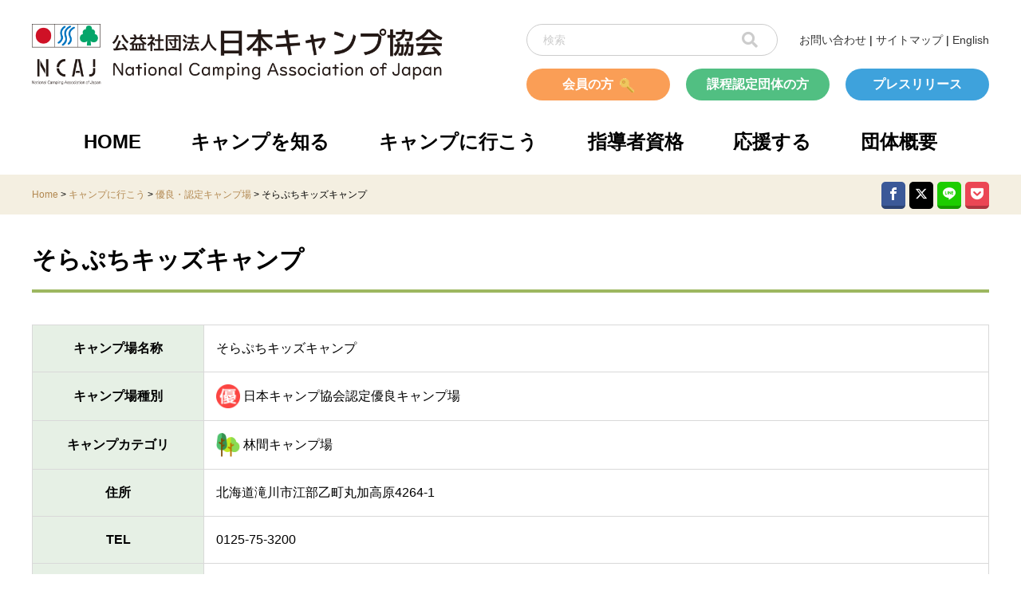

--- FILE ---
content_type: text/css
request_url: https://camping.or.jp/wp/wp-content/themes/NCAJ/css/campaign.css?ver=6.7.4
body_size: 39318
content:
@import url('https://fonts.googleapis.com/css2?family=Cormorant+Garamond:ital,wght@1,500&family=Source+Code+Pro:wght@600;700;800;900&family=Train+One&display=swap');
@media print, screen and (min-width: 1025px) {
  .pc {display: block;}
  .sp {display: none;}
  #campaign_p1 .serif {font-family: "ヒラギノ明朝 Pro W6", "MS P 明朝", serif;}
  #campaign_p1 .sans-serif {font-family: "ヒラギノ角ゴ Pro W6", "MS P ゴシック", sans-serif;}

#campaign_p1 .kv {background: url(../images/campaign/P1_bk_230530_1.png) no-repeat center; color: #fff; width: 100%; height: 50vw; position: relative; background-size: 100%; background-position: center top; }
  #campaign_p1 .kv .logo-wrap {min-width: 960px; width: 960px; margin: 0 auto; padding: 25px 0 25px 0 ;}
  #campaign_p1 .kv .catchcopy {min-width: 850px; width: 850px; margin: 0 auto;}
  #campaign_p1 .kv h2 {font-size: 36px; line-height: 1.2; font-weight: bold; border: none; margin-bottom: 0; padding-bottom: 0;}
  #campaign_p1 .kv h3 {font-size: 22px; border-bottom: solid 2px #fff; display: inline;}
  #campaign_p1 .kv h3:before {content: none;}
  #campaign_p1 .kv .catchcopy p {font-size: 16px; line-height: 1.3em; font-weight: bold;}
  #campaign_p1 .kv .tips {position: absolute; border-left: solid 5px #fff; padding-left: 20px; width: 850px; left: calc(( 100% - 850px ) / 2); bottom: 30px; margin-left: 20px;}
  #campaign_p1 .kv .tips .tips_tit {font-family: 'Train One', cursive; font-size: 28px; line-height: 1.0;}
  #campaign_p1 .kv .tips h2 {margin-bottom: 0; margin-top: 5px;}
  #campaign_p1 .kv .tips p {font-size: 16px; line-height: 1.1em;}
  #campaign_p1 .kv .goodcamper_logo {position: absolute; z-index: 10; bottom: -16px; right: calc(( 100% - 960px) / 2);}
  
  #campaign_p1 .check_list {background: url(../images/campaign/01_campaign_03.png) repeat-y center; padding-bottom: 75px; background-size: 100%;}
  #campaign_p1 .check_list .check_box {position: relative; z-index: 2; width: 850px; margin: -25px auto 0 auto; padding: 55px 90px; border-radius: 40px; background: #ece9d2; display: flex; justify-content: space-between; align-items: stretch; flex-wrap: wrap;}
  #campaign_p1 .check_list .check_box ul {width: 40%;}
  #campaign_p1 .check_list .check_box ul li {position: relative; cursor: pointer; user-select: none; display: flex; justify-content: flex-start; align-items: center; border-bottom: solid 2px #000; height: 75px;}
  #campaign_p1 .check_list .check_box ul li input {display: none;}
  #campaign_p1 .check_list .check_box ul li .check_mark {position: absolute; top: 15px; left: 0; height: 35px; width: 35px; background: #fff; box-sizing: border-box;}
  #campaign_p1 .check_list .check_box ul li .check_mark:after {content: ""; position: absolute; left: 6px; top: -15px; width: 20px; height: 40px; border: solid #898989; border-width: 0 4px 4px 0; transform: rotate(45deg); opacity: 0;}
  #campaign_p1 .check_list .check_box ul li input:checked + .check_mark:after {opacity: 1;}
  #campaign_p1 .check_list .check_box ul li span.num1 {margin: 0 15px 0 45px; font-size: 35px; font-family: 'Cormorant Garamond', serif;}
  #campaign_p1 .check_list .check_box ul li span.num2 {margin: 0 15px 0 45px; font-size: 45px; font-family: 'Cormorant Garamond', serif;}
	.no1, .no2, .no4 {margin-bottom: 20px!important;}
	.no3, .no5, .no7 {margin-bottom: 25px!important;}
	.no6, .no8 {margin-bottom: 10px!important;}
	
  #campaign_p1 .check_list .check_box ul li p {line-height: 1.2;}
  #campaign_p1 .check_list .goodcamper {display: block; width: 850px; margin: 0 auto; text-align: right; color: #fff; margin-top: 5px;}

  #campaign_p1 .declearation_btn {width: 850px; margin: 0 auto 55px auto; color: #fff; display: flex; align-items: center; margin-top: 25px;}
  #campaign_p1 .declearation_btn h4 {padding-left: none; font-size: 26px;}
  #campaign_p1 .declearation_btn h4:before {content: none;}
  #campaign_p1 .declearation_btn .click {margin-left: 3rem;}
  #campaign_p1 .declearation_btn .enjoy {text-align: right;}
  #campaign_p1 .declearation_btn a {opacity: 0.5; pointer-events: none;}
  #campaign_p1 .declearation_btn a.shake {animation: shake 0.1s linear 10;}
  @keyframes shake {
    0% { transform: translate(0);}
    25% { transform: translate(2px);}
    50% { transform: translate(0);}
    75% { transform: translate(-2px);}
    100% {transform: translate(0);}    
  } 
	
	#campaign_p1 .notes {width: 850px; margin: 20px auto;}
  #campaign_p1 .goodcamper_number {width: 850px; height: 125px; margin: 0 auto; background: #ece9d2; border-radius: 35px; display: flex; justify-content: space-between; align-items: center; padding: 0 60px 0 45px;}
  #campaign_p1 .goodcamper_number span {font-size: 14px; line-height: 1.2;}
  #campaign_p1 .goodcamper_number span#num {font-size: 70px; font-family: 'Cormorant Garamond', serif; font-style: italic; margin-bottom: 15px;}

  #campaign_p1 .join_us {display: flex; justify-content: center; align-items: stretch; width: 100%; margin: 0 auto; overflow: hidden;}
  #campaign_p1 .join_us .left_panel {background: #ece9d2; width: 53.125%;}
  #campaign_p1 .join_us .left_panel .cnts_box {width: 470px; margin: 80px 0 0 auto;}
  #campaign_p1 .join_us .left_panel .cnts_box p {display: block; width: 415px; margin: 0 auto 0 0; text-align: center; font-weight: bold;}
  #campaign_p1 .join_us .left_panel .cnts_box p.p1 {font-size: 14px; line-height: 1.5rem;}
  #campaign_p1 .join_us .left_panel .cnts_box .p1:nth-child(1) {margin-top: 30px;}
  #campaign_p1 .join_us .left_panel .cnts_box p.p2 {font-size: 24px; line-height: 1.5rem;}
  #campaign_p1 .join_us .left_panel .cnts_box .p2:nth-child(1) {margin-top: 100px;}
  #campaign_p1 .join_us .left_panel .cnts_box p.p3 {font-size: 14px; letter-spacing: -1.5px; line-height: 1.2rem;}
  #campaign_p1 .join_us .left_panel .cnts_box .p3:nth-child(1) {margin-top: 30px;}
  #campaign_p1 .join_us .left_panel .cnts_box figure.good_camper_campaign {margin-top: 15px;}
  #campaign_p1 .join_us .left_panel .cnts_box #join_us_btn {width: 415px; text-align: center;}
  #campaign_p1 .join_us .left_panel .join_us_logo {display:flex; justify-content: space-between; align-items: center; width: 415px;}
  #campaign_p1 .join_us .left_panel .join_us_logo span {font-family: 'Train One', cursive; font-size: 28px; line-height: 1.0;}
  
  #campaign_p1 .join_us .right_panel {width: 46.875%;}
  #campaign_p1 .join_us .right_panel img {width: 100%; height: 100%;}

  #campaign_p1 .supporters {background: #d6d2c7; padding-bottom: 65px;}
  #campaign_p1 .supporters div.supporters_wrapper {padding-top: 80px; width: 850px; margin: 0 auto; text-align: center;}
  #campaign_p1 .supporters div.supporter_logo {display: flex; justify-content: center; align-items: stretch; flex-wrap: wrap;}
  #campaign_p1 .supporters div.supporter_logo a {display: block; margin: 25px; height: 60px;}
  #campaign_p1 .supporters div.supporter_logo a > img {height: 100%; width: auto;}

#campaign_p1 .supporters figure.supporters_tit {display:flex; justify-content: space-between; align-items: center;}
  #campaign_p1 .supporters figure.supporters_tit span {font-family: 'Train One', cursive; font-size: 28px; line-height: 1.0;}

footer {background: #6b6e35; padding: 30px 0 50px 0;}
footer .sns_btn {margin: 0 auto; display: flex; justify-content: center; align-items: center;}
footer .sns_btn a {margin: 0 10px;}
footer .ncaj_btn {margin: 35px auto 0 auto; text-align: center;}
footer .address {color: #fff; margin-top: 0;}
  
  #campaign_p2 .header {background: url(../images/campaign/02_goodcamper_bk1.png) repeat-y center; background-size: 100%;}
  #campaign_p2 .header .wrapper {width: 960px; margin: 0 auto; padding: 25px;}

  #campaign_p2 .cnts_header {background: #6b6e35;}
  #campaign_p2 .cnts_header .wrapper {width: 850px; margin: 0 auto; position: relative; padding: 50px 0 40px 0;}
  #campaign_p2 .cnts_header .wrapper .title {border-left: solid 5px #fff; padding-left: 10px;}
  #campaign_p2 .cnts_header .wrapper .title span {font-family: 'Train One', cursive; font-size: 28px; line-height: 1.0; color: #fff;}
  #campaign_p2 .cnts_header .wrapper .title h2 {color: #fff; border: none; padding-bottom: 0;margin-bottom: 0;}
  #campaign_p2 .cnts_header .wrapper img.dl_badge {position: absolute; background: none; top: -50px; right: 0; z-index: 2;}
  #campaign_p2 .cnts_header .wrapper img.good_camper_logo {position: absolute; background: none; bottom: -18px; right: -55px;}
  #campaign_p2 .cnts_header .wrapper p {color: #fff; margin: 0;}
  #campaign_p2 .cnts_header .wrapper p.p1 {margin: 30px 0 0 20px;}
  #campaign_p2 .cnts_header .wrapper p.p2 {margin-left: 20px;}

  #campaign_p2 .form1 {background: url(../images/campaign/02_goodcamper_bk1.png) repeat-y center; height: 480px; background-size: 100%;}
  #campaign_p2 .form2 {background: url(../images/campaign/02_goodcamper_bk2.png) repeat-y center; background-size: 100%;}
  #campaign_p2 .form1 .wrapper {width: 850px; margin: 0 auto; padding-top: 45px;}
  #campaign_p2 .form1 .wrapper form {width: 815px; margin-left: 35px;}
  #campaign_p2 .form1 .wrapper form label.name {background: #6b6e35; padding: 60px 35px 70px 35px; display: block; width: 100%; border-radius: 20px; position: relative;}
  #campaign_p2 .form1 .wrapper form label.name input {background: #ebe9d2; display: block; width: 100%; color: #6b6e35; padding-left: 1em;}
  #campaign_p2 .form1 .wrapper form div.template_list {background: #6b6e35; padding: 45px 50px 100px 50px; display: block; width: 100%; border-radius: 20px; display: flex; justify-content: space-between; align-items: center; margin-top: 70px; position: relative;} 
  #campaign_p2 .form1 .wrapper form div.template_list label img {width: 150px; height: auto; box-shadow: 10px 10px 0px 0px #565627;}
  #campaign_p2 .form1 .wrapper form div.template_list label img:hover {cursor: pointer;}
  #campaign_p2 .form1 .wrapper form div.template_list input[type="radio"] {display: none;}
  #campaign_p2 .form1 .wrapper form div.template_list input[type="radio"] + label img {opacity: 0.25;}
  #campaign_p2 .form1 .wrapper form div.template_list input[type="radio"]:checked + label img {opacity: 1.0;}
  #campaign_p2 .form1 .wrapper form div.submitBTN {margin-top: 120px; text-align: center;}
  #campaign_p2 .form1 .wrapper form div.submitBTN button {width: 360px; height: 155px; margin: 0 auto; padding: 35px 0 20px 0; border: none; border-radius: 60px; display: inline-flex; justify-content: center; align-items: center; flex-flow: row; flex-wrap: wrap; background: #6b6e35;}
	#campaign_p2 .form1 .wrapper form div.submitBTN button:hover {cursor: pointer;}
	#campaign_p2 .form1 .wrapper form div.submitBTN button span {width: 100%; color: #fff;}
	#campaign_p2 .form1 .wrapper form div.submitBTN button span.dl {font-family: 'Train One', cursive; font-size: 34px; line-height: 1.0;}
	#campaign_p2 .form1 .wrapper form div.submitBTN button span.issue {font-size: 20px; line-height: 1.0; font-weight: bold; margin-top: 6px;}
	#campaign_p2 .form1 .wrapper form div.submitBTN button span.arrow {margin-top:5px;} 	
  #campaign_p2 .form1 .wrapper form div.input_name {position: relative;}
  #campaign_p2 .form1 .wrapper form div.input_name figure {position: relative; margin-top: -35px; margin-left: 60px;}
  #campaign_p2 .form1 .wrapper form div.input_name figure::before {content: "1"; font-size: 120px; font-family: 'Source Code Pro', monospace; font-weight: 600; line-height: 1.0; position: absolute; bottom: -16px; left: -85px;}
  #campaign_p2 .form1 .wrapper form div.input_name figure p.l1{font-size: 16px; font-weight: bold; line-height: 1.0}
  #campaign_p2 .form1 .wrapper form div.input_name figure p.l2{font-family: 'Train One', cursive; font-size: 24px; line-height: 1.0;}
  #campaign_p2 .form1 .wrapper form div.template > figure {position: relative; margin-top: -35px; margin-left: 60px;}
  #campaign_p2 .form1 .wrapper form div.template > figure::before {content: "2"; font-size: 120px; font-family: 'Source Code Pro', monospace; font-weight: 600; line-height: 1.0; position: absolute; bottom: -16px; left: -85px;}
  #campaign_p2 .form1 .wrapper form div.template figure p.l1{font-size: 16px; font-weight: bold; line-height: 1.0}
  #campaign_p2 .form1 .wrapper form div.template figure p.l2{font-family: 'Train One', cursive; font-size: 24px; line-height: 1.0;}
#campaign_p2 .form1 .notes {width: 850px; margin: 20px auto;}

  #campaign_p2 .form2 {height: 600px;}
	
  #campaign_p2 .usage {background: #6b6e35;}
  #campaign_p2 .usage .wrapper {width: 850px; margin: 0 auto; padding-top: 120px; padding-bottom: 30px;}
  #campaign_p2 .usage .wrapper .flow ul {display: flex; justify-content: space-between; align-items: center;}
  #campaign_p2 .usage .wrapper .flow ul li {background: #000; color: #fff; padding: 1rem; position: relative; display: flex; justify-content: center; align-items: center; height: 100px; padding: 0 5px 0 35px;} 
  #campaign_p2 .usage .wrapper .flow ul li:before {content: ""; background: #6b6e35; width: 15px; height: 100px; clip-path: polygon(0 0, 100% 50%, 0 100%); position: absolute; top: 0; left: -1px;}
  #campaign_p2 .usage .wrapper .flow ul li:after {content: ""; background: #000; width: 15px; height: 100px; clip-path: polygon(0 0, 100% 50%, 0 100%); position: absolute; top: 0; right: -14px;}
  #campaign_p2 .usage .wrapper .flow ul li:nth-child(1):before {content:none;}

#campaign_p2 .usage .wrapper .flow_img {margin-top: 50px;}
#campaign_p2 .usage .wrapper .flow_img ul {display: flex; justify-content: space-between; align-items: stretch;}
#campaign_p2 .usage .wrapper .flow_img ul li {width: 30%; color: #fff;}
#campaign_p2 .usage .wrapper .flow_img ul li figure {height: 180px; width: 100%;}
#campaign_p2 .usage .wrapper .flow_img ul li figure img {object-fit: none;}
#campaign_p2 .usage .wrapper .flow_img ul li p.usage_title {display: flex; justify-content: center; align-items: center; height: 50px;}
#campaign_p2 .usage .wrapper .flow_img ul li p.usage_title span {line-height: 1.0!important; text-align: center;}
#campaign_p2 .usage .wrapper .flow_img ul li p.usage_cnts {margin-top: 20px; line-height: 1.0;}
	
	#campaign_p2 .caution {background: #ebe9d2;}
	#campaign_p2 .caution .wrapper {width: 850px; margin: 0 auto; padding: 35px 0;}
	#campaign_p2 .caution .wrapper p.caution_title {font-weight: bold;}
	#campaign_p2 .caution .wrapper ul li {font-size: 12px; list-style: disc; margin-left: 1em;}
	#campaign_p2 .caution .wrapper p.last_update {text-align: right; font-size: 12px;}
	
/******************************************
 * *
 * *
 ******************************************/
  #campaign_p3 .header {background: url(../images/campaign/02_goodcamper_bk1.png) repeat-y center; background-size: 100%;}
  #campaign_p3 .header .wrapper {width: 960px; margin: 0 auto; padding: 25px;}

  #campaign_p3 .cnts_header {background: #6b6e35;}
  #campaign_p3 .cnts_header .wrapper {width: 850px; margin: 0 auto; position: relative; padding: 50px 0 40px 0;}
  #campaign_p3 .cnts_header .wrapper .title {border-left: solid 5px #fff; padding-left: 10px;}
  #campaign_p3 .cnts_header .wrapper .title figure span {font-family: 'Train One', cursive; font-size: 28px; line-height: 1.0; color: #fff;}
	
  #campaign_p3 .cnts_header .wrapper .title h2 {color: #fff; border: none; padding-bottom: 0;margin-bottom: 0; line-height: 1.2;} 
  #campaign_p3 .cnts_header .wrapper figure.good_camper_logo {position: absolute; background: none; bottom: -18px; right: -55px;}
  #campaign_p3 .cnts_header .wrapper p {color: #fff; margin-left: 10px; font-size: 14px;}
	
  #campaign_p3 .summary {background: url(../images/campaign/02_goodcamper_bk1.png) repeat-y center; height: 38rem; background-size: 100%; padding-top: 70px;}
	#campaign_p3 .summary .wrapper {width: 850px; margin: 0 auto;}
	#campaign_p3 .summary .wrapper .cnts_wrapper {background: #fff; border-radius: 40px; padding: 50px 55px 55px 55px;}
	#campaign_p3 .summary .wrapper .cnts_wrapper figure {display: flex; justify-content: space-between; align-items: center; width: 430px; margin: 0 auto;}
	#campaign_p3 .summary .wrapper .cnts_wrapper figure span {line-height: 1.0; font-weight: bold; font-size: 24px;}
	
	#campaign_p3 .summary .wrapper .cnts_wrapper p {margin-top: 2rem;}
	#campaign_p3 .summary .wrapper .cnts_wrapper p.signature {text-align: right;}
	
  #campaign_p3 .method {padding-top: 15rem;}
  #campaign_p3 .method .wrapper {width: 850px; margin:0 auto;}
  #campaign_p3 .method .wrapper figure {display: flex; justify-content: space-between; align-items: center; width: 430px; margin: 0 auto 30px auto; }
#campaign_p3 .method .wrapper figure span {line-height: 1.0; font-weight: bold; font-size: 24px;}

	#campaign_p3 .method .wrapper .cnts_wrapper {background: #fff; border-radius: 40px; padding: 40px 55px;}
	
  #campaign_p3 .guideline {margin-top: 100px;}
  #campaign_p3 .guideline .wrapper {width: 850px; margin:0 auto;}
  #campaign_p3 .guideline .wrapper figure {display: flex; justify-content: space-between; align-items: center; width: 430px; margin: 0 auto 30px auto;}
#campaign_p3 .guideline .wrapper figure span {line-height: 1.0; font-weight: bold; font-size: 24px;}

	#campaign_p3 .guideline .wrapper .cnts_wrapper {background: #fff; border-radius: 40px; padding: 40px 55px;}
	#campaign_p3 .guideline .wrapper .cnts_wrapper h5 {margin-top: 2rem; font-size: 18px;}
	#campaign_p3 .guideline .wrapper .cnts_wrapper h5::before {content: none;}
	#campaign_p3 .guideline .wrapper .cnts_wrapper p.cr {margin-top: 2rem;}

  #campaign_p3 .applyBTN {margin-top: 100px; text-align: center; padding-bottom: 100px}
 
  

	
	


}



/**************************************************************************************************************************
 * ************************************************************************************************************************/

@media only screen and (max-width: 1024px) {
    .pc {display: none;}
    .sp {display: block;}

    #campaign_p1 .serif {font-family: "ヒラギノ明朝 Pro W6", "MS P 明朝", serif;}
    #campaign_p1 .sans-serif {font-family: "ヒラギノ角ゴ Pro W6", "MS P ゴシック", sans-serif;}
  
/*    #campaign_p1 .kv {background: url(../images/campaign/01_campaign_sp.png) no-repeat; color: #fff; width: 100%; height: 850px; position: relative;}*/
    #campaign_p1 .kv {background: url(../images/campaign/01_campaign_sp.png) no-repeat; color: #fff; width: 100%; height: 113vw; position: relative;}
/*    #campaign_p1 .kv {background-size: auto 850px; background-position-x: 60%;}*/
    #campaign_p1 .kv {background-size: 100%;}
/*    #campaign_p1 .kv .logo-wrap {width: 100%; margin: 0 auto; padding: 5%;}*/
    #campaign_p1 .kv .logo-wrap {width: 100%; margin: 0 auto; padding: 1% 5%;}
    #campaign_p1 .kv .logo-wrap figure {width: 50%;}
	#campaign_p1 .kv .logo-wrap figure img {width: 100%;}
    #campaign_p1 .kv .catchcopy {width: 90%; margin: 0 auto;}
/*    #campaign_p1 .kv h2 {font-size: 6vw; line-height: 1.2; font-weight: bold; border: none; margin-bottom: 25px; padding-bottom: 0;}*/
    #campaign_p1 .kv h2 {font-size: 4vw; line-height: 1.2; font-weight: bold; border: none; margin-bottom: 2px; padding-bottom: 0;}
/*    #campaign_p1 .kv h3 {font-size: 4vw; border-bottom: solid 2px #fff; display: inline;}*/
    #campaign_p1 .kv h3 {font-size: 3vw; border-bottom: solid 2px #fff; display: inline;}
    #campaign_p1 .kv h3:before {content: none;}
    #campaign_p1 .kv .catchcopy p {font-size: 2.5vw; line-height: 1.5em; font-weight: bold;}
/*    #campaign_p1 .kv .tips {position: absolute; border-left: solid 5px #fff; padding-left: 20px; width: 90%; left: 5%; bottom: 50px; margin-left: 0;}*/
    #campaign_p1 .kv .tips {position: absolute; border-left: solid 5px #fff; padding-left: 20px; width: 90%; left: 5%; bottom: 30px; margin-left: 0;}
	  #campaign_p1 .kv .tips .tips_tit {font-family: 'Train One', cursive; font-size: 24px; line-height: 1.0;}

/*    #campaign_p1 .kv .tips h2 {margin-bottom: 0; margin-top: 5px; font-size: 8vw;}*/
    #campaign_p1 .kv .tips h2 {margin-bottom: 0; margin-top: 5px; font-size: 5vw;}
/*    #campaign_p1 .kv .tips p {font-size: 3vw; line-height: 1.1em;}*/
    #campaign_p1 .kv .tips p {font-size: 2.5vw; line-height: 1.1em;}
    #campaign_p1 .kv .goodcamper_logo {position: absolute; z-index: 10; bottom: -16px; right: 0; width: 42%;}
    #campaign_p1 .kv .goodcamper_logo img {width: 100%;}
    
    #campaign_p1 .check_list {background: url(../images/campaign/01_campaign_03.png) repeat-y 40%; padding-bottom: 75px;}
    #campaign_p1 .check_list .check_box {position: relative; z-index: 2; width: 90%; margin: -25px auto 0 auto; padding: 30px 0; border-radius: 40px; background: #ece9d2; display: flex; justify-content: space-between; align-items: stretch; flex-wrap: wrap;}
    #campaign_p1 .check_list .check_box ul {width: 90%; margin: 0 auto;}
    #campaign_p1 .check_list .check_box ul li {position: relative; cursor: pointer; user-select: none; display: flex; justify-content: flex-start; align-items: center; border-bottom: solid 2px #000; height: 60px;}
    #campaign_p1 .check_list .check_box ul li input {display: none;}
    #campaign_p1 .check_list .check_box ul li .check_mark {position: absolute; top: 15px; left: 10px; height: 30px; width: 30px; background: #fff; box-sizing: border-box;}
    #campaign_p1 .check_list .check_box ul li .check_mark:after {content: ""; position: absolute; left: 6px; top: -15px; width: 20px; height: 40px; border: solid #898989; border-width: 0 4px 4px 0; transform: rotate(45deg); opacity: 0;}
    #campaign_p1 .check_list .check_box ul li input:checked + .check_mark:after {opacity: 1;}
    #campaign_p1 .check_list .check_box ul li span.num1 {margin: 0 5px 0 50px; font-size: 30px; font-family: 'Cormorant Garamond', serif!important; font-style: italic!important;}
    #campaign_p1 .check_list .check_box ul li span.num2 {margin: 0 5px 0 50px; font-size: 40px; font-family: 'Cormorant Garamond', serif!important; font-style: italic!important;}
    #campaign_p1 .check_list .check_box ul li p {line-height: 1.2;}
    #campaign_p1 .check_list .check_box ul li:nth-child(1) p {margin-top: 12px;}
    #campaign_p1 .check_list .check_box ul li:nth-child(2) p {margin-top: 16px;}
    #campaign_p1 .check_list .check_box ul li:nth-child(3) span.num1 {margin-bottom: 10px;}
    #campaign_p1 .check_list .check_box ul li:nth-child(3) p {margin-top: 12px;}
    #campaign_p1 .check_list .check_box ul li:nth-child(4) span.num1 {margin-bottom: 4px;}
    #campaign_p1 .check_list .check_box ul li:nth-child(4) p {margin-top: 12px;}
    #campaign_p1 .check_list .check_box ul li:nth-child(5) span.num1 {margin-bottom: 8px;}
    #campaign_p1 .check_list .check_box ul li:nth-child(5) p {margin-top: 12px;}
    #campaign_p1 .check_list .check_box ul li:nth-child(6) span.num1 {margin-bottom: -8px;}
    #campaign_p1 .check_list .check_box ul li:nth-child(6) p {margin-top: 12px;}
    #campaign_p1 .check_list .check_box ul li:nth-child(7) span.num1 {margin-bottom: 12px;}
    #campaign_p1 .check_list .check_box ul li:nth-child(7) p {margin-top: 12px;}
    #campaign_p1 .check_list .check_box ul li:nth-child(8) span.num1 {margin-bottom: -4px;}
    #campaign_p1 .check_list .check_box ul li:nth-child(8) p {margin-top: 12px;}
    
    #campaign_p1 .check_list .goodcamper {display: block; width: 100%; margin: 0 auto; text-align: center; color: #fff;}
  
    #campaign_p1 .declearation_btn {width: 90%; margin: 0 auto 55px auto; color: #fff; display: flex; align-items: center; margin-top: 25px;}
    #campaign_p1 .declearation_btn h4 {padding-left: none; font-size: 4vw; text-indent: -2em; margin-left: 2em;}
    #campaign_p1 .declearation_btn h4:before {content: none;}
    #campaign_p1 .declearation_btn .click {margin-left: 3em; font-size: 3vw;}
    #campaign_p1 .declearation_btn .enjoy {text-align: right; font-size: 3vw;}
    #campaign_p1 .declearation_btn a {opacity: 0.5; pointer-events: none; width: 40%;}
    #campaign_p1 .declearation_btn a img {width: 100%;}
    #campaign_p1 .declearation_btn .declearation_note {width: 60%}
    #campaign_p1 .declearation_btn a.shake {animation: shake 0.1s linear 10;}
    @keyframes shake {
      0% { transform: translate(0);}
      25% { transform: translate(2px);}
      50% { transform: translate(0);}
      75% { transform: translate(-2px);}
      100% {transform: translate(0);}    
    } 
  
	#campaign_p1 .notes {width: 90%; margin: 20px auto; padding: 0 5%;}
    #campaign_p1 .goodcamper_number {width: 90%; padding: 2rem 1rem; margin: 0 auto; background: #ece9d2; border-radius: 35px; display: flex; justify-content: space-between; align-items: center; flex-wrap: wrap;}
    #campaign_p1 .goodcamper_number span {font-size: 14px; line-height: 1.2;}
    #campaign_p1 .goodcamper_number span#num {font-size: 14vw; font-family: 'Cormorant Garamond', serif!important; font-style:italic!important; width: 100%; text-align: center;}
    #campaign_p1 .goodcamper_number span:last-child {font-size: 14px; line-height: 1.2; width: 100%; text-align: right;}
  
    #campaign_p1 .join_us {display: flex; justify-content: center; flex-wrap: wrap;}
    #campaign_p1 .join_us .left_panel {background: #ece9d2; width: 100%; }
    #campaign_p1 .join_us .left_panel .cnts_box {width: 90%; margin: 80px auto;}
    #campaign_p1 .join_us .left_panel .cnts_box figure img {width: 100%;}
    
    #campaign_p1 .join_us .left_panel .cnts_box p {display: block; width: 100%; margin: 0 auto 0 0; text-align: center; font-weight: bold;}
    #campaign_p1 .join_us .left_panel .cnts_box p.p1 {font-size: 14px; line-height: 1.5rem; letter-spacing: -1px;}
    #campaign_p1 .join_us .left_panel .cnts_box .p1:nth-child(1) {margin-top: 30px;}
    #campaign_p1 .join_us .left_panel .cnts_box p.p2 {font-size: 24px; line-height: 1.5rem;}
    #campaign_p1 .join_us .left_panel .cnts_box .p2:nth-child(1) {margin-top: 100px;}
    #campaign_p1 .join_us .left_panel .cnts_box p.p3 {font-size: 12px; letter-spacing: -1.0px; line-height: 1.2rem;}
    #campaign_p1 .join_us .left_panel .cnts_box .p3:nth-child(1) {margin-top: 30px;}
    #campaign_p1 .join_us .left_panel .cnts_box figure.good_camper_campaign {margin-top: 15px;}
    #campaign_p1 .join_us .left_panel .cnts_box #join_us_btn {width: 100%; text-align: center;}
  #campaign_p1 .join_us .left_panel .join_us_logo {display:flex; justify-content: space-between; align-items: center; width: 100%;}
  #campaign_p1 .join_us .left_panel figure.join_us_logo img {width: 15%;}
  #campaign_p1 .join_us .left_panel figure.join_us_logo span {font-family: 'Train One', cursive; font-size: 28px; line-height: 1.0;}
    
    #campaign_p1 .join_us .right_panel {width: 100%;}
    #campaign_p1 .join_us .right_panel img {width: 100%; height: auto;}
  
    #campaign_p1 .supporters {background: #d6d2c7; padding-bottom: 65px;}
    #campaign_p1 .supporters div.supporters_wrapper {padding-top: 80px; width: 90%; margin: 0 auto; text-align: center;}
    #campaign_p1 .supporters div.supporters_wrapper figure img {width: 100%;}
    #campaign_p1 .supporters div.supporter_logo {display: flex; justify-content: center; align-items: stretch; flex-wrap: wrap;}
    #campaign_p1 .supporters div.supporter_logo a {display: block; margin: 5px; height: 80px;}
	#campaign_p1 .supporters div.supporter_logo a img {height: 100%; width: auto;}
#campaign_p1 .supporters figure.supporters_tit {display:flex; justify-content: space-between; align-items: center;}
	#campaign_p1 .supporters figure.supporters_tit img {width: 15%!important;}
  #campaign_p1 .supporters figure.supporters_tit span {font-family: 'Train One', cursive; font-size: 24px; line-height: 1.0;}
	
	.maxW100 {max-width: 100%!important;}
	.maxW100 img {width: 100%!important; height: auto!important;}
	
footer {background: #6b6e35; padding: 30px 0 50px 0;}
footer .sns_btn {margin: 0 auto; display: flex; justify-content: center; align-items: center;}
footer .sns_btn a {margin: 0 10px;}
footer .ncaj_btn {margin: 35px auto 0 auto; text-align: center;}
footer .ncaj_btn a.sp {display: block; width: 75%; margin: 0 auto;}
footer .ncaj_btn a.sp img {width: 100%;}
footer .address {color: #fff; margin-top: 0;}
    
  
    #campaign_p2 .header {background: url(../images/campaign/02_goodcamper_bk1.png) repeat-y;}
	#campaign_p2 .header {background-position-x: 60%;}
    #campaign_p2 .header .wrapper {width: 95%; margin: 0 auto; padding: 1% 5%;}
#campaign_p2 .header .wrapper a {display: block; width: 50%;}
#campaign_p2 .header .wrapper a img {width: 100%;}	

    #campaign_p2 .cnts_header {background: #6b6e35;}
    #campaign_p2 .cnts_header .wrapper {width: 90%; margin: 0 auto; position: relative; padding: 50px 0 40px 0;}
    #campaign_p2 .cnts_header .wrapper .title {border-left: solid 5px #fff; padding-left: 10px;}
  #campaign_p2 .cnts_header .wrapper .title span {font-family: 'Train One', cursive; font-size: 24px; line-height: 1.0; color: #fff;}
    #campaign_p2 .cnts_header .wrapper .title h2 {color: #fff; border: none; padding-bottom: 0;margin-bottom: 0;}
	#campaign_p2 .cnts_header .wrapper .title img {width: 100%;}
    #campaign_p2 .cnts_header .wrapper img.dl_badge {position: absolute; background: none; top: 10px; right: 0; z-index: 2; width: 100px; height: auto;}
    #campaign_p2 .cnts_header .wrapper img.good_camper_logo {position: absolute; background: none; bottom: -18px; right: -5%; width: 150px; height: auto;}
    #campaign_p2 .cnts_header .wrapper p {color: #fff; margin: 0;}
    #campaign_p2 .cnts_header .wrapper p.p1 {margin: 30px 0 0 0;}
    #campaign_p2 .cnts_header .wrapper p.p2 {margin-left: 0;}

  #campaign_p2 .form1 {background: url(../images/campaign/02_goodcamper_bk1.png) repeat-y; height: 480px;}
  #campaign_p2 .form2 {background: url(../images/campaign/02_goodcamper_bk2.png) repeat-y;}
  #campaign_p2 .form1 {background-position-x: 60%;}
  #campaign_p2 .form2 {background-position-x: 60%;}
  #campaign_p2 .form1 .wrapper {width: 90%; margin: 0 auto; padding-top: 45px;}
  #campaign_p2 .form1 .wrapper form {width: 100%; margin-left: 0;}
  #campaign_p2 .form1 .wrapper form label.name {background: #6b6e35; padding: 60px 35px 70px 35px; display: block; width: 100%; border-radius: 20px; position: relative;}
  #campaign_p2 .form1 .wrapper form label.name input {background: #ebe9d2; display: block; width: 100%; color: #6b6e35; padding-left: 0.5em;}
#campaign_p2 .form1 .wrapper form label.name input::placeholder {font-size: 9px;}
  #campaign_p2 .form1 .wrapper form div.template_list {background: #6b6e35; padding: 45px 10px 100px 10px; display: block; width: 100%; border-radius: 20px; display: flex; justify-content: space-between; align-items: center; margin-top: 70px; position: relative; flex-wrap: wrap;} 
#campaign_p2 .form1 .wrapper form div.template_list label {width: 45%;}
#campaign_p2 .form1 .wrapper form div.template_list label img {width: 100%; height: auto; box-shadow: 5px 5px 0px 0px #565627;}
  #campaign_p2 .form1 .wrapper form div.template_list label img:hover {cursor: pointer;}
  #campaign_p2 .form1 .wrapper form div.template_list input[type="radio"] {display: none;}
  #campaign_p2 .form1 .wrapper form div.template_list input[type="radio"] + label img {opacity: 0.25;}
  #campaign_p2 .form1 .wrapper form div.template_list input[type="radio"]:checked + label img {opacity: 1.0;}
#campaign_p2 .form1 .wrapper form div.submitBTN {margin-top: 120px; text-align: center; width: 100%;}
/*#campaign_p2 .form1 .wrapper form div.submitBTN input {width: 100%;}*/
  #campaign_p2 .form1 .wrapper form div.submitBTN button {max-width: 360px; width: 100%; height: 155px; margin: 0 auto; padding: 35px 0 20px 0; border: none; border-radius: 60px; display: inline-flex; justify-content: center; align-items: center; flex-flow: row; flex-wrap: wrap; background: #6b6e35;}
	#campaign_p2 .form1 .wrapper form div.submitBTN button:hover {cursor: pointer;}
	#campaign_p2 .form1 .wrapper form div.submitBTN button span {width: 100%; color: #fff;}
	#campaign_p2 .form1 .wrapper form div.submitBTN button span.dl {font-family: 'Train One', cursive; font-size: 34px; line-height: 1.0;}
	#campaign_p2 .form1 .wrapper form div.submitBTN button span.issue {font-size: 20px; line-height: 1.0; font-weight: bold; margin-top: 6px;}
	#campaign_p2 .form1 .wrapper form div.submitBTN button span.arrow {margin-top:5px;} 	

#campaign_p2 .form1 .wrapper form div.input_name {position: relative;}
#campaign_p2 .form1 .wrapper form div.input_name input[type="text"] {height: 40px;}
	
  #campaign_p2 .form1 .wrapper form div.input_name figure {position: relative; margin-top: -35px; margin-left: 60px;}
  #campaign_p2 .form1 .wrapper form div.input_name figure::before {content: "1"; font-size: 120px; font-family: 'Source Code Pro', monospace; font-weight: 600; line-height: 1.0; position: absolute; bottom: -16px; left: -85px;}
  #campaign_p2 .form1 .wrapper form div.input_name figure p.l1{font-size: 16px; font-weight: bold; line-height: 1.0}
  #campaign_p2 .form1 .wrapper form div.input_name figure p.l2{font-family: 'Train One', cursive; font-size: 24px; line-height: 1.0;}
  #campaign_p2 .form1 .wrapper form div.template > figure {position: relative; margin-top: -35px; margin-left: 60px;}
  #campaign_p2 .form1 .wrapper form div.template > figure::before {content: "2"; font-size: 120px; font-family: 'Source Code Pro', monospace; font-weight: 600; line-height: 1.0; position: absolute; bottom: -16px; left: -85px;}
  #campaign_p2 .form1 .wrapper form div.template > figure p.l1{font-size: 16px; font-weight: bold; line-height: 1.0}
  #campaign_p2 .form1 .wrapper form div.template > figure p.l2{font-family: 'Train One', cursive; font-size: 24px; line-height: 1.0;}
#campaign_p2 .notes {width: 90%; margin: 20px auto; padding: 0 5%;}

  #campaign_p2 .form2 {height: 210vw;}
	
  #campaign_p2 .usage {background: #6b6e35;}
  #campaign_p2 .usage .wrapper {width: 90%; margin: 0 auto; padding-top: 60px;}
  #campaign_p2 .usage .wrapper .flow ul {display: flex; justify-content: space-between; align-items: center; flex-flow: column;}
	#campaign_p2 .usage .wrapper .flow ul li {background: #000; color: #fff; display: flex; justify-content: center; align-items: center; height: 100px; width: 100%; margin-bottom: 15px; position: relative; text-align: center;}
	#campaign_p2 .usage .wrapper .flow ul li span {margin-top: 8%; z-index: 10;}
#campaign_p2 .usage .wrapper .flow ul li::before {content: ""; background: #6b6e35; width: 100%; height: 30px; clip-path: polygon(0 0, 100% 0, 50% 100%); position: absolute; top: -1px; left: 0;}
#campaign_p2 .usage .wrapper .flow ul li::after {content: ""; background: #000; width: 100%; height: 30px; clip-path: polygon(0 0, 100% 0, 50% 100%); position: absolute; bottom: -29px; left: 0; z-index: 3;}
#campaign_p2 .usage .wrapper .flow ul li.l1::before {content:none;}

#campaign_p2 .usage .wrapper .flow_img {margin-top: 50px;}
#campaign_p2 .usage .wrapper .flow_img ul {display: flex; justify-content: space-between; align-items: stretch; flex-wrap: wrap;}
#campaign_p2 .usage .wrapper .flow_img ul li {width: 100%; color: #fff; margin-bottom: 60px;}
#campaign_p2 .usage .wrapper .flow_img ul li figure {height: 180px; width: 100%; text-align: center;}
#campaign_p2 .usage .wrapper .flow_img ul li figure img {object-fit: none;}
#campaign_p2 .usage .wrapper .flow_img ul li p.usage_title {display: flex; justify-content: center; align-items: center; height: 50px;}
#campaign_p2 .usage .wrapper .flow_img ul li p.usage_title span {line-height: 1.0!important; text-align: center;}
#campaign_p2 .usage .wrapper .flow_img ul li p.usage_cnts {line-height: 1.0;}
	
#campaign_p2 .caution .wrapper {width: 90%; margin: 0 auto; padding: 35px 0;}
	#campaign_p2 .caution .wrapper p.caution_title {font-weight: bold;}
	#campaign_p2 .caution .wrapper ul li {font-size: 12px; list-style: disc; margin-left: 1em;}
	#campaign_p2 .caution .wrapper p.last_update {text-align: right; font-size: 12px;}
	

    #campaign_p3 .header {background: url(../images/campaign/02_goodcamper_bk1.png) repeat-y;}
	#campaign_p3 .header {background-position-x: 60%;}
    #campaign_p3 .header .wrapper {width: 95%; margin: 0 auto; padding: 1% 5%;}
#campaign_p3 .header .wrapper a {display: block; width: 50%;}
#campaign_p3 .header .wrapper a img {width: 100%;}	

    #campaign_p3 .cnts_header {background: #6b6e35;}
    #campaign_p3 .cnts_header .wrapper {width: 90%; margin: 0 auto; position: relative; padding: 50px 0 40px 0;}
    #campaign_p3 .cnts_header .wrapper .title {border-left: solid 5px #fff; padding-left: 10px;}
  #campaign_p3 .cnts_header .wrapper .title figure span {font-family: 'Train One', cursive; font-size: 24px; line-height: 1.0; color: #fff;}
    #campaign_p3 .cnts_header .wrapper .title h2 {color: #fff; border: none; padding-bottom: 0;margin-bottom: 0; line-height:1.2;}
	#campaign_p3 .cnts_header .wrapper .title img {width: 100%;}
    #campaign_p3 .cnts_header .wrapper figure.good_camper_logo {position: absolute; background: none; bottom: -18px; right: -5%; width: 150px; height: auto;}
#campaign_p3 .cnts_header .wrapper figure img {width: 100%;}
    #campaign_p3 .cnts_header .wrapper p {color: #fff; margin: 0;}
	
  #campaign_p3 .summary {background: url(../images/campaign/02_goodcamper_bk1.png) repeat-y center; height: 180vw; background-size: 100%; padding-top: 70px;}
	#campaign_p3 .summary .wrapper {width: 95%; margin: 0 auto;}
	#campaign_p3 .summary .wrapper .cnts_wrapper {background: #fff; border-radius: 40px; padding: 50px 5%;}
	#campaign_p3 .summary .wrapper .cnts_wrapper figure {display: flex; justify-content: space-between; align-items: center; width: 100%; margin: 0 auto;}
	#campaign_p3 .summary .wrapper .cnts_wrapper figure span {line-height: 1.0; font-weight: bold; font-size: 24px;}
	#campaign_p3 .summary .wrapper .cnts_wrapper figure img {width: 15%}
	#campaign_p3 .summary .wrapper .cnts_wrapper p {margin-top: 2rem;}
	#campaign_p3 .summary .wrapper .cnts_wrapper p.signature {text-align: right;}
	
  #campaign_p3 .method {padding-top: 75vw;}
  #campaign_p3 .method .wrapper {width: 95%; margin:0 auto;}
  #campaign_p3 .method .wrapper figure {display: flex; justify-content: space-between; align-items: center; width: 100%; margin: 0 auto 30px auto; }
#campaign_p3 .method .wrapper figure span {line-height: 1.0; font-weight: bold; font-size: 24px;}
	#campaign_p3 .method .wrapper .cnts_wrapper {background: #fff; border-radius: 40px; padding: 40px 5%;}
	
  #campaign_p3 .guideline {margin-top: 100px;}
  #campaign_p3 .guideline .wrapper {width: 95%; margin:0 auto;}
  #campaign_p3 .guideline .wrapper figure {display: flex; justify-content: space-between; align-items: center; width: 100%; margin: 0 auto 30px auto;}
#campaign_p3 .guideline .wrapper figure span {line-height: 1.0; font-weight: bold; font-size: 24px;}
	#campaign_p3 .guideline .wrapper .cnts_wrapper {background: #fff; border-radius: 40px; padding: 40px 5%;}
	#campaign_p3 .guideline .wrapper .cnts_wrapper h5 {margin-top: 2rem; font-size: 18px;}
	#campaign_p3 .guideline .wrapper .cnts_wrapper h5::before {content: none;}
	#campaign_p3 .guideline .wrapper .cnts_wrapper p.cr {margin-top: 2rem;}

  #campaign_p3 .applyBTN {margin-top: 100px; text-align: center; padding-bottom: 100px}
  #campaign_p3 .applyBTN figure {width: 75%; margin: 0 auto;}
  #campaign_p3 .applyBTN figure img {width: 100%;}
	
	
	
}